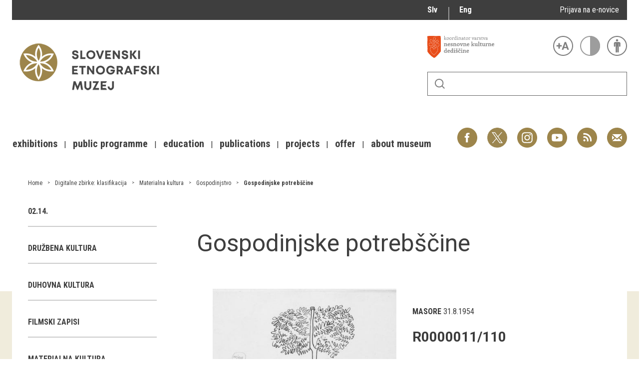

--- FILE ---
content_type: text/html; charset=utf-8
request_url: https://www.etno-muzej.si/en/digitalne-zbirke/kljucne-besede/gospodinjske-potrebscine
body_size: 11948
content:

<!DOCTYPE html>
<!--[if IEMobile 7]><html class="iem7"  lang="en" dir="ltr"><![endif]-->
<!--[if lte IE 6]><html class="lt-ie9 lt-ie8 lt-ie7"  lang="en" dir="ltr"><![endif]-->
<!--[if (IE 7)&(!IEMobile)]><html class="lt-ie9 lt-ie8"  lang="en" dir="ltr"><![endif]-->
<!--[if IE 8]><html class="lt-ie9"  lang="en" dir="ltr"><![endif]-->
<!--[if (gte IE 9)|(gt IEMobile 7)]><!--><html  lang="en" dir="ltr" prefix="fb: http://ogp.me/ns/fb# og: http://ogp.me/ns# article: http://ogp.me/ns/article# book: http://ogp.me/ns/book# profile: http://ogp.me/ns/profile# video: http://ogp.me/ns/video# product: http://ogp.me/ns/product#"><!--<![endif]-->

<head>
  <meta charset="utf-8" />
<link rel="alternate stylesheet" type="text/css" media="screen, projection, tty, tv" title="Black/White" href="/sites/all/modules/pagestyle/css/style_black_white.css" />
<link rel="alternate stylesheet" type="text/css" media="screen, projection, tty, tv" title="White/Black" href="/sites/all/modules/pagestyle/css/style_white_black.css" />
<link rel="alternate stylesheet" type="text/css" media="screen, projection, tty, tv" title="Yellow/Blue" href="/sites/all/modules/pagestyle/css/style_yellow_blue.css" />
<link rel="stylesheet" type="text/css" media="screen, projection, tty, tv" title="Standard" href="/sites/all/modules/pagestyle/css/style_standard.css" />
<link rel="alternate" type="application/rss+xml" title="RSS - Gospodinjske potrebščine" href="https://www.etno-muzej.si/en/taxonomy/term/5873/feed" />
<link rel="shortcut icon" href="//www.etno-muzej.si/sites/default/themes/sem/favicon.ico" type="image/vnd.microsoft.icon" />
<meta name="generator" content="Drupal 7 (http://drupal.org)" />
<link rel="canonical" href="https://www.etno-muzej.si/en/digitalne-zbirke/kljucne-besede/gospodinjske-potrebscine" />
<link rel="shortlink" href="https://www.etno-muzej.si/en/taxonomy/term/5873" />
<meta property="og:site_name" content="Slovenski etnografski muzej" />
<meta property="og:type" content="article" />
<meta property="og:url" content="https://www.etno-muzej.si/en/digitalne-zbirke/kljucne-besede/gospodinjske-potrebscine" />
<meta property="og:title" content="Gospodinjske potrebščine" />
<meta name="twitter:card" content="summary" />
<meta name="twitter:url" content="https://www.etno-muzej.si/en/digitalne-zbirke/kljucne-besede/gospodinjske-potrebscine" />
<meta name="twitter:title" content="Gospodinjske potrebščine" />
<meta name="dcterms.title" content="Gospodinjske potrebščine" />
<meta name="dcterms.type" content="Text" />
<meta name="dcterms.format" content="text/html" />
<meta name="dcterms.identifier" content="https://www.etno-muzej.si/en/digitalne-zbirke/kljucne-besede/gospodinjske-potrebscine" />
  <title>Gospodinjske potrebščine | Slovenski etnografski muzej</title>

      <meta name="MobileOptimized" content="width">
    <meta name="HandheldFriendly" content="true">
    <meta name="viewport" content="width=device-width">
    <meta http-equiv="cleartype" content="on">

  <style>
@import url("//www.etno-muzej.si/modules/system/system.base.css?t7isuu");
</style>
<style>
@import url("//www.etno-muzej.si/sites/all/modules/jquery_update/replace/ui/themes/base/minified/jquery.ui.core.min.css?t7isuu");
@import url("//www.etno-muzej.si/sites/all/modules/jquery_update/replace/ui/themes/base/minified/jquery.ui.theme.min.css?t7isuu");
</style>
<style>
@import url("//www.etno-muzej.si/modules/aggregator/aggregator.css?t7isuu");
@import url("//www.etno-muzej.si/modules/book/book.css?t7isuu");
@import url("//www.etno-muzej.si/sites/all/modules/date/date_api/date.css?t7isuu");
@import url("//www.etno-muzej.si/sites/all/modules/date/date_popup/themes/datepicker.1.7.css?t7isuu");
@import url("//www.etno-muzej.si/sites/all/modules/date/date_repeat_field/date_repeat_field.css?t7isuu");
@import url("//www.etno-muzej.si/modules/field/theme/field.css?t7isuu");
@import url("//www.etno-muzej.si/sites/all/modules/google_cse/google_cse.css?t7isuu");
@import url("//www.etno-muzej.si/modules/node/node.css?t7isuu");
@import url("//www.etno-muzej.si/modules/search/search.css?t7isuu");
@import url("//www.etno-muzej.si/modules/user/user.css?t7isuu");
@import url("//www.etno-muzej.si/sites/default/modules/youtube/css/youtube.css?t7isuu");
@import url("//www.etno-muzej.si/sites/all/modules/views/css/views.css?t7isuu");
@import url("//www.etno-muzej.si/sites/all/modules/back_to_top/css/back_to_top.css?t7isuu");
@import url("//www.etno-muzej.si/sites/all/modules/ckeditor/css/ckeditor.css?t7isuu");
</style>
<style>
@import url("//www.etno-muzej.si/sites/all/modules/ctools/css/ctools.css?t7isuu");
</style>
<style media="screen">body.pagestyle_black_white,body.pagestyle_black_white *{font-weight:normal !important;}body.pagestyle_white_black,body.pagestyle_white_black *{font-weight:bold !important;}body.pagestyle_yellow_blue,body.pagestyle_yellow_blue *{font-weight:bold !important;}body.pagestyle_standard,body.pagestyle_standard *{font-weight:normal !important;}
</style>
<style>
@import url("//www.etno-muzej.si/sites/all/modules/pagestyle/pagestyle.css?t7isuu");
@import url("//www.etno-muzej.si/sites/all/modules/panels/css/panels.css?t7isuu");
@import url("//www.etno-muzej.si/sites/all/modules/video/css/video.css?t7isuu");
@import url("//www.etno-muzej.si/modules/locale/locale.css?t7isuu");
@import url("//www.etno-muzej.si/modules/taxonomy/taxonomy.css?t7isuu");
@import url("//www.etno-muzej.si/sites/all/modules/addtoany/addtoany.css?t7isuu");
</style>
<style>
@import url("//www.etno-muzej.si/sites/default/themes/sem/madcss/normalize.css?t7isuu");
@import url("//www.etno-muzej.si/sites/default/themes/sem/madcss/semdev.css?t7isuu");
@import url("//www.etno-muzej.si/sites/default/themes/sem/madcss/items.css?t7isuu");
@import url("//www.etno-muzej.si/sites/default/themes/sem/madcss/single.css?t7isuu");
@import url("//www.etno-muzej.si/sites/default/themes/sem/imagelightbox/imagelightbox.css?t7isuu");
</style>
  <script src="//code.jquery.com/jquery-1.10.2.min.js"></script>
<script>window.jQuery || document.write("<script src='/sites/all/modules/jquery_update/replace/jquery/1.10/jquery.min.js'>\x3C/script>")</script>
<script src="//www.etno-muzej.si/files/js/js_Hfha9RCTNm8mqMDLXriIsKGMaghzs4ZaqJPLj2esi7s.js"></script>
<script src="//code.jquery.com/ui/1.10.2/jquery-ui.min.js"></script>
<script>window.jQuery.ui || document.write("<script src='/sites/all/modules/jquery_update/replace/ui/ui/minified/jquery-ui.min.js'>\x3C/script>")</script>
<script src="//www.etno-muzej.si/files/js/js_cvJLpVKa32x3nVAvbWBUgiDpJajE6Q635hnwDfsaCOU.js"></script>
<script src="//www.etno-muzej.si/files/js/js_t-tYD3T9QyixwoD7UTMSJBUCZFEinuZk2PpNabV3xl4.js"></script>
<script>  var pagestyleCookieExpires = 365;
  var pagestyleCookieDomain = "/";
  var pagestylePath = "sites/all/modules/pagestyle";
  var pagestyleCurrent = "standard";</script>
<script src="//www.etno-muzej.si/files/js/js_08bABf_5vSgJUeQHeLKiZNbOrCq6Nq4Bvd_1oj1pi64.js"></script>
<script>(function(i,s,o,g,r,a,m){i["GoogleAnalyticsObject"]=r;i[r]=i[r]||function(){(i[r].q=i[r].q||[]).push(arguments)},i[r].l=1*new Date();a=s.createElement(o),m=s.getElementsByTagName(o)[0];a.async=1;a.src=g;m.parentNode.insertBefore(a,m)})(window,document,"script","//www.google-analytics.com/analytics.js","ga");ga("create", "UA-3854381-1", {"cookieDomain":"auto"});ga("send", "pageview");</script>
<script src="//www.etno-muzej.si/files/js/js_zxKD-Vu-S_RqRpthpxUTWZ5bb8UVNvD-386eOErLwro.js"></script>
<script>window.a2a_config=window.a2a_config||{};window.da2a={done:false,html_done:false,script_ready:false,script_load:function(){var a=document.createElement('script'),s=document.getElementsByTagName('script')[0];a.type='text/javascript';a.async=true;a.src='https://static.addtoany.com/menu/page.js';s.parentNode.insertBefore(a,s);da2a.script_load=function(){};},script_onready:function(){da2a.script_ready=true;if(da2a.html_done)da2a.init();},init:function(){for(var i=0,el,target,targets=da2a.targets,length=targets.length;i<length;i++){el=document.getElementById('da2a_'+(i+1));target=targets[i];a2a_config.linkname=target.title;a2a_config.linkurl=target.url;if(el){a2a.init('page',{target:el});el.id='';}da2a.done=true;}da2a.targets=[];}};(function ($){Drupal.behaviors.addToAny = {attach: function (context, settings) {if (context !== document && window.da2a) {if(da2a.script_ready)a2a.init_all();da2a.script_load();}}}})(jQuery);a2a_config.callbacks=a2a_config.callbacks||[];a2a_config.callbacks.push({ready:da2a.script_onready});a2a_config.overlays=a2a_config.overlays||[];a2a_config.templates=a2a_config.templates||{};</script>
<script src="//www.etno-muzej.si/files/js/js_4_6AB7LFNTsrQx9P5arA-ofgASyJJbn5x2zm6wb4cXQ.js"></script>
<script>jQuery.extend(Drupal.settings, {"basePath":"\/","pathPrefix":"en\/","setHasJsCookie":0,"ajaxPageState":{"theme":"sem","theme_token":"Irr2IqD61CR95SXUtOGregUt3nhw25ksHvSO9av_xA4","js":{"0":1,"1":1,"\/\/code.jquery.com\/jquery-1.10.2.min.js":1,"2":1,"misc\/jquery-extend-3.4.0.js":1,"misc\/jquery-html-prefilter-3.5.0-backport.js":1,"misc\/jquery.once.js":1,"misc\/drupal.js":1,"\/\/code.jquery.com\/ui\/1.10.2\/jquery-ui.min.js":1,"3":1,"sites\/all\/modules\/beautytips\/js\/jquery.bt.min.js":1,"sites\/all\/modules\/beautytips\/js\/beautytips.min.js":1,"misc\/form.js":1,"sites\/all\/modules\/admin_menu\/admin_devel\/admin_devel.js":1,"sites\/all\/modules\/google_cse\/google_cse.js":1,"sites\/all\/modules\/back_to_top\/js\/back_to_top.js":1,"4":1,"sites\/all\/modules\/pagestyle\/jquery.pagestyle.js":1,"misc\/jquery.cookie.js":1,"sites\/all\/libraries\/jstorage\/jstorage.min.js":1,"sites\/all\/modules\/video\/js\/video.js":1,"sites\/all\/modules\/service_links\/js\/twitter_button.js":1,"sites\/all\/modules\/service_links\/js\/facebook_like.js":1,"sites\/all\/modules\/service_links\/js\/google_plus_one.js":1,"sites\/all\/modules\/google_analytics\/googleanalytics.js":1,"5":1,"sites\/all\/modules\/piwik\/piwik.js":1,"misc\/collapse.js":1,"6":1,"sites\/default\/themes\/sem\/js\/jquery.min.js":1,"sites\/default\/themes\/sem\/imagelightbox\/imagelightbox.js":1,"sites\/default\/themes\/sem\/js\/script.js":1},"css":{"modules\/system\/system.base.css":1,"modules\/system\/system.menus.css":1,"modules\/system\/system.messages.css":1,"modules\/system\/system.theme.css":1,"misc\/ui\/jquery.ui.core.css":1,"misc\/ui\/jquery.ui.theme.css":1,"modules\/aggregator\/aggregator.css":1,"modules\/book\/book.css":1,"sites\/all\/modules\/date\/date_api\/date.css":1,"sites\/all\/modules\/date\/date_popup\/themes\/datepicker.1.7.css":1,"sites\/all\/modules\/date\/date_repeat_field\/date_repeat_field.css":1,"modules\/field\/theme\/field.css":1,"sites\/all\/modules\/google_cse\/google_cse.css":1,"modules\/node\/node.css":1,"modules\/search\/search.css":1,"modules\/user\/user.css":1,"sites\/default\/modules\/youtube\/css\/youtube.css":1,"sites\/all\/modules\/views\/css\/views.css":1,"sites\/all\/modules\/back_to_top\/css\/back_to_top.css":1,"sites\/all\/modules\/ckeditor\/css\/ckeditor.css":1,"sites\/all\/modules\/ctools\/css\/ctools.css":1,"0":1,"sites\/all\/modules\/pagestyle\/pagestyle.css":1,"sites\/all\/modules\/panels\/css\/panels.css":1,"sites\/all\/modules\/video\/css\/video.css":1,"modules\/locale\/locale.css":1,"modules\/taxonomy\/taxonomy.css":1,"sites\/all\/modules\/addtoany\/addtoany.css":1,"sites\/default\/themes\/sem\/system.menus.css":1,"sites\/default\/themes\/sem\/system.messages.css":1,"sites\/default\/themes\/sem\/system.theme.css":1,"sites\/default\/themes\/sem\/madcss\/normalize.css":1,"sites\/default\/themes\/sem\/madcss\/semdev.css":1,"sites\/default\/themes\/sem\/madcss\/items.css":1,"sites\/default\/themes\/sem\/madcss\/single.css":1,"sites\/default\/themes\/sem\/imagelightbox\/imagelightbox.css":1}},"beautytipStyles":{"default":{"fill":"rgba(0, 0, 0, .8)","padding":20,"strokeStyle":"#CC0","strokeWidth":3,"spikeLength":40,"spikeGirth":40,"cornerRadius":40,"cssStyles":{"color":"#FFF","fontWeight":"bold"}},"plain":[],"netflix":{"positions":["right","left"],"fill":"#FFF","padding":5,"shadow":true,"shadowBlur":12,"strokeStyle":"#B9090B","spikeLength":50,"spikeGirth":60,"cornerRadius":10,"centerPointY":0.1,"overlap":-8,"cssStyles":{"fontSize":"12px","fontFamily":"arial,helvetica,sans-serif"}},"facebook":{"fill":"#F7F7F7","padding":8,"strokeStyle":"#B7B7B7","cornerRadius":0,"cssStyles":{"fontFamily":"\u0022lucida grande\u0022,tahoma,verdana,arial,sans-serif","fontSize":"11px"}},"transparent":{"fill":"rgba(0, 0, 0, .8)","padding":20,"strokeStyle":"#CC0","strokeWidth":3,"spikeLength":40,"spikeGirth":40,"cornerRadius":40,"cssStyles":{"color":"#FFF","fontWeight":"bold"}},"big-green":{"fill":"#00FF4E","padding":20,"strokeWidth":0,"spikeLength":40,"spikeGirth":40,"cornerRadius":15,"cssStyles":{"fontFamily":"\u0022lucida grande\u0022,tahoma,verdana,arial,sans-serif","fontSize":"14px"}},"google-maps":{"positions":["top","bottom"],"fill":"#FFF","padding":15,"strokeStyle":"#ABABAB","strokeWidth":1,"spikeLength":65,"spikeGirth":40,"cornerRadius":25,"centerPointX":0.9,"cssStyles":[]},"hulu":{"fill":"#F4F4F4","strokeStyle":"#666666","spikeLength":20,"spikeGirth":10,"width":350,"overlap":0,"centerPointY":1,"cornerRadius":0,"cssStyles":{"fontFamily":"\u0022Lucida Grande\u0022,Helvetica,Arial,Verdana,sans-serif","fontSize":"12px","padding":"10px 14px"},"shadow":true,"shadowColor":"rgba(0,0,0,.5)","shadowBlur":8,"shadowOffsetX":4,"shadowOffsetY":4}},"beautytips":{"beautytips_manager_custom_1":{"cssSelect":"beauty_tips","style":"transparent","trigger":"hover","shrinkToFit":true,"ajaxDisableLink":false,"animate":{"on":"fadeIn","off":"fadeOut"},"contentSelector":"","list":["trigger","shrinkToFit","contentSelector"]}},"googleCSE":{"cx":"005112835762733299262:llm3ii1v0te","language":"","resultsWidth":600,"domain":"www.google.com"},"ws_fl":{"width":100,"height":21},"ws_gpo":{"size":"","annotation":"","lang":"","callback":"","width":300},"back_to_top":{"back_to_top_button_trigger":"100","back_to_top_button_text":"Back to top","#attached":{"library":[["system","ui"]]}},"googleanalytics":{"trackOutbound":1,"trackMailto":1,"trackDownload":1,"trackDownloadExtensions":"7z|aac|arc|arj|asf|asx|avi|bin|csv|doc(x|m)?|dot(x|m)?|exe|flv|gif|gz|gzip|hqx|jar|jpe?g|js|mp(2|3|4|e?g)|mov(ie)?|msi|msp|pdf|phps|png|ppt(x|m)?|pot(x|m)?|pps(x|m)?|ppam|sld(x|m)?|thmx|qtm?|ra(m|r)?|sea|sit|tar|tgz|torrent|txt|wav|wma|wmv|wpd|xls(x|m|b)?|xlt(x|m)|xlam|xml|z|zip","trackColorbox":1},"piwik":{"trackMailto":1,"trackColorbox":1}});</script>
      <!--[if lt IE 9]>
    <script src="/sites/all/themes/zen/js/html5-respond.js"></script>
    <![endif]-->
  </head>
<body class="html not-front not-logged-in no-sidebars page-taxonomy page-taxonomy-term page-taxonomy-term- page-taxonomy-term-5873 i18n-en section-digitalne-zbirke" >
      <p id="skip-link">
      <a href="#main-menu" class="element-invisible element-focusable">Jump to navigation</a>
    </p>
      <div id="page">
  <a class="screen-hide" href="#content">Skoči na vsebino</a>
  <nav id="nav" role="navigation" tabindex="-1" class="dropdown-menu-toggle">
    <a href="#main-menu">
      <span class="menu-icon">≡</span>
    </a>
  </nav>
  <header class="header" id="header" role="banner">
    <div class="container" id="header-main">
      <div id="topbar">
            <div class="region region-navigation">
    <div id="block-locale-language" class="block block-locale lang_select first odd" role="complementary">

      
  <ul class="language-switcher-locale-url"><li class="sl first"><a href="/sl/digitalne-zbirke/kljucne-besede/gospodinjske-potrebscine" class="language-link" xml:lang="sl" title="Gospodinjske potrebščine">Slv</a></li>
<li class="en last active"><a href="/en/digitalne-zbirke/kljucne-besede/gospodinjske-potrebscine" class="language-link active" xml:lang="en" title="Gospodinjske potrebščine">Eng</a></li>
</ul>
</div>
<div id="block-block-23" class="block block-block enovice last even">

      
  <p><a href="https://www.etno-muzej.si/sl/prijava-na-e-obvescanje-sem">Prijava na e-novice</a></p>

</div>
  </div>
        </div>
      <div id="toolbar">
          <div class="top">
            <a
              id="link-nesnovna"
              href="http://www.nesnovnadediscina.si"
              title="Koordinator varstva nesnovne kulturne dediščine"
              target="_blank"
            ></a>

            <ul id="accessibility">
            <li>
              <button type="button" id="text-large" title="Večje črke" onclick="accessibilityLarge(true);">
                <span class="screen-hide">Večje črke</span>
              </button>
              <button type="button" id="text-small" title="Manjše črke" onclick="accessibilityLarge(false);">
                <span class="screen-hide">Manjše črke</span>
              </button>
            </li>
            <li>
              <button type="button" id="contrast-on" title="Večji kontrast" onclick="accessibilityContrast(true);">
                <span class="screen-hide">Večji kontrast</span>
              </button>
              <button type="button" id="contrast-off" title="Normalen kontrast"  onclick="accessibilityContrast(false);">
                <span class="screen-hide">Normalen kontrast</span>
              </button>
            </li>
            <li>
              <a id="accessibility-link" title="Dostopne vsebine" href="dostopnost-0">
                <span class="screen-hide">Dostopne vsebine</span>
              </a>
            </li>
          </ul>
        </div>
        <form class="search-form" id="search" action="/sl/search/google/"
          method="post" accept-charset="UTF-8" onsubmit="this.action+=this.query.value">
          <label for="search-input" class="screen-hide">Iskanje</label>
          <input name="query" id="search-input" title="Vnesite izraze, ki jih želite poiskati." type="text">
          <button type="submit">Išči</button>
        </form>
      </div>

      <div id="logo">
    		<a href="/en" title="Home" rel="home" class="header__logo">
    		  <img alt="Logo SEM" id="logo-image" src="/sites/etno-muzej.si/themes/sem/logo.png"><br>
		    </a>
	    </div>
      <ul id="social">
      <li data-social="facebook"><a href="https://www.facebook.com/SEMuzej" target="_blank">Facebook</a></li>
      <li data-social="twitter"><a href="http://twitter.com/SEM_MUZEJ" target="_blank">Twitter</a></li>
        <li data-social="instagram"><a href="https://www.instagram.com/slovenski_etnografski_muzej/" target="_blank">Instagram</a></li>
        <li data-social="youtube"><a href= "http://www.youtube.com/user/etnomuzej" target="_blank">YouTube</a></li>
        <li data-social="rss"><a href="/sl/novice/feed/all" target="_blank">RSS</a></li>
        <li data-social="email"><a href="mailto:info@etno-muzej.si" target="_blank">E-pošta</a></li>
      </ul>
		  <nav id="nav" role="navigation" tabindex="-1">
		    <ul id="dropdown-menu">
          				<li>
					 <a href="/en/exhibitions" data-toggle="dropdown" role="button" aria-expanded="false" title="">Exhibitions</a>					
					<ul role="menu">
				
						<li><a href="/en/razstave/razstave-v-sem" title="">Exhibitions in SEM</a></li>
					
						<li><a href="/en/exhibition-archive" title="">Past exhibitions</a></li>
					
						<li><a href="/en/razstave/virtualni-sprehodi" title="">Virtual tours</a></li>
					
					</ul>
				
				</li>
							<li>
					 <a href="/en/public-programme" data-toggle="dropdown" role="button" aria-expanded="false" title="">Public programme</a>					
					<ul role="menu">
				
						<li><a href="/en/guided-tours" title="">Guided tours</a></li>
					
						<li><a href="/en/workshops" title="">Workshops</a></li>
					
						<li><a href="/en/group-visits" title="">Group visits</a></li>
					
					</ul>
				
				</li>
							<li>
					 <a href="/en/education" data-toggle="dropdown" role="button" aria-expanded="false" title="Education materials">Education</a>					
				</li>
							<li>
					 <a href="/en/publications-0" data-toggle="dropdown" role="button" aria-expanded="false" title="">Publications</a>					
					<ul role="menu">
				
						<li><a href="/en/etnolog" title="">Etnolog</a></li>
					
						<li><a href="/en/books" title="">Books</a></li>
					
						<li><a href="/en/dvd-s" title="">DVD-s</a></li>
					
					</ul>
				
				</li>
							<li>
					 <a href="/en/tip/projects" data-toggle="dropdown" role="button" aria-expanded="false" title="">Projects</a>					
				</li>
							<li>
					 <a href="/en/offer" data-toggle="dropdown" role="button" aria-expanded="false" title="">Offer</a>					
					<ul role="menu">
				
						<li><a href="/en/documentation" title="">Documentation</a></li>
					
						<li><a href="/en/library" title="">Library</a></li>
					
						<li><a href="/en/sem-shop" title="">Museum Shop</a></li>
					
						<li><a href="/en/lokacije/pottery-studio" title="">Pottery atelier</a></li>
					
						<li><a href="/en/weaving-atelier" title="">Weaving atelier</a></li>
					
						<li><a href="/en/museum-coffee-shop" title="">Museum Coffee Shop</a></li>
					
						<li><a href="/en/renting" title="">Renting</a></li>
					
					</ul>
				
				</li>
							<li>
					 <a href="/en/about-museum" data-toggle="dropdown" role="button" aria-expanded="false" title="">About museum</a>					
					<ul role="menu">
				
						<li><a href="/en/novice" title="">News</a></li>
					
						<li><a href="/en/about-museum" title="">About museum</a></li>
					
						<li><a href="/en/info" title="">Opening hours</a></li>
					
						<li><a href="/en/finding-your-way-around-the-museum" title="">Finding your way around</a></li>
					
						<li><a href="/en/collections" title="">Collections</a></li>
					
						<li><a href="/en/organigram/slovene-ethnographic-museum" title="">Staff and Structure</a></li>
					
						<li><a href="/en/accessibility" title="">Accessibility</a></li>
					
					</ul>
				
				</li>
			        </ul>
		  </nav>
		</div>
  </header>

	<main id="main" class="indexcontent">
    <div id="content" class="column container" role="main">
                                          <a href="/en/taxonomy/term/5873/feed" class="feed-icon" title="Subscribe to RSS - Gospodinjske potrebščine"><img src="//www.etno-muzej.si/misc/feed.png" width="16" height="16" alt="Subscribe to RSS - Gospodinjske potrebščine" /></a>      <a id="main-content"></a>
                    <h1 class="screen-hide page__title title" id="page-title">Slovenski etnografski muzej</h1>
            


<div class="term-listing-heading"><div  class="layout-sem-single-view taxonomy-term vocabulary-online-collections-category view-mode-full ">
  <!-- Needed to activate contextual links -->
              <div class="ds-crumbs">
      <div class="field field-name-taxonomy-crumbs field-type-ds field-label-hidden">
    <span class="value"><nav class="breadcrumb" role="navigation"><ol class="crumbs"><li><a href="/">Home</a></li><li><a href="/en/digitalne-zbirke-klasifikacija">Digitalne zbirke: klasifikacija</a></li><li><a href="/en/digitalne-zbirke/kljucne-besede/materialna-kultura">Materialna kultura</a></li><li><a href="/en/digitalne-zbirke/kljucne-besede/gospodinjstvo">Gospodinjstvo</a></li><li><a href="/en/digitalne-zbirke/kljucne-besede/gospodinjske-potrebscine" class="active">Gospodinjske potrebščine</a></li></ol></nav></span></div>
    </div>

    <div class="ds-split">
      <div class="ds-infobox">
                  <div class="infobox-sub ">
            <div class="field field-name-taxonomy-contextual-tree-terms field-type-ds field-label-hidden">
    <span class="value"><ul class="item-tree custom-taxonomy-tree "><li class="item custom-taxonomy-tree-item "><a href="/en/digitalne-zbirke/kljucne-besede/0214">02.14.</a></li><li class="item custom-taxonomy-tree-item "><a href="/en/digitalne-zbirke/kljucne-besede/druzbena-kultura">Družbena kultura</a></li><li class="item custom-taxonomy-tree-item "><a href="/en/digitalne-zbirke/kljucne-besede/duhovna-kultura">Duhovna kultura</a></li><li class="item custom-taxonomy-tree-item "><a href="/en/digitalne-zbirke/kljucne-besede/filmski-zapisi">Filmski zapisi</a></li><li class="item custom-taxonomy-tree-item "><a href="/en/digitalne-zbirke/kljucne-besede/materialna-kultura">Materialna kultura</a></li><ul class="item-tree custom-taxonomy-tree "><li class="item custom-taxonomy-tree-item "><a href="/en/digitalne-zbirke/kljucne-besede/cebelarstvo">Čebelarstvo</a></li><li class="item custom-taxonomy-tree-item "><a href="/en/digitalne-zbirke/kljucne-besede/gospodarske-razmere">Gospodarske razmere</a></li><li class="item custom-taxonomy-tree-item "><a href="/en/digitalne-zbirke/kljucne-besede/gospodinjstvo">Gospodinjstvo</a></li><ul class="item-tree custom-taxonomy-tree "><li class="item custom-taxonomy-tree-item "><a href="/en/digitalne-zbirke/kljucne-besede/gospodinjske-potrebscine" class="active">Gospodinjske potrebščine</a></li><li class="item custom-taxonomy-tree-item "><a href="/en/digitalne-zbirke/kljucne-besede/oskrba-s-hrano-in-kurjavo">Oskrba s hrano in kurjavo</a></li><li class="item custom-taxonomy-tree-item "><a href="/en/digitalne-zbirke/kljucne-besede/proracun-prihodki">Proračun, prihodki</a></li><li class="item custom-taxonomy-tree-item "><a href="/en/digitalne-zbirke/kljucne-besede/skrb-za-cistoco-oblacil">Skrb za čistočo oblačil</a></li><li class="item custom-taxonomy-tree-item "><a href="/en/digitalne-zbirke/kljucne-besede/skrb-za-cistoco-prostorov">Skrb za čistočo prostorov</a></li><li class="item custom-taxonomy-tree-item "><a href="/en/digitalne-zbirke/kljucne-besede/skrb-za-osebno-cistoco">Skrb za osebno čistočo</a></li></ul><li class="item custom-taxonomy-tree-item "><a href="/en/digitalne-zbirke/kljucne-besede/gozdno-gospodarstvo">Gozdno gospodarstvo</a></li><li class="item custom-taxonomy-tree-item "><a href="/en/digitalne-zbirke/kljucne-besede/industrija">Industrija</a></li><li class="item custom-taxonomy-tree-item "><a href="/en/digitalne-zbirke/kljucne-besede/lov-ribolov">Lov, ribolov</a></li><li class="item custom-taxonomy-tree-item "><a href="/en/digitalne-zbirke/kljucne-besede/nabiralnistvo">Nabiralništvo</a></li><li class="item custom-taxonomy-tree-item "><a href="/en/digitalne-zbirke/kljucne-besede/notranja-oprema-stanovanjskih-stavb-bivalna-kultura">Notranja oprema stanovanjskih stavb, bivalna kultura</a></li><li class="item custom-taxonomy-tree-item "><a href="/en/digitalne-zbirke/kljucne-besede/oblacilna-kultura">Oblačilna kultura</a></li><li class="item custom-taxonomy-tree-item "><a href="/en/digitalne-zbirke/kljucne-besede/obrt">Obrt</a></li><li class="item custom-taxonomy-tree-item "><a href="/en/digitalne-zbirke/kljucne-besede/pokrajina">Pokrajina</a></li><li class="item custom-taxonomy-tree-item "><a href="/en/digitalne-zbirke/kljucne-besede/poljedelstvo">Poljedelstvo</a></li><li class="item custom-taxonomy-tree-item "><a href="/en/digitalne-zbirke/kljucne-besede/prehrana">Prehrana</a></li><li class="item custom-taxonomy-tree-item "><a href="/en/digitalne-zbirke/kljucne-besede/promet">Promet</a></li><li class="item custom-taxonomy-tree-item "><a href="/en/digitalne-zbirke/kljucne-besede/sadjarstvo-vinogradnistvo-hmeljarstvo-oljkarstvo">Sadjarstvo, vinogradništvo, hmeljarstvo, oljkarstvo</a></li><li class="item custom-taxonomy-tree-item "><a href="/en/digitalne-zbirke/kljucne-besede/stavbarstvo">Stavbarstvo</a></li><li class="item custom-taxonomy-tree-item "><a href="/en/digitalne-zbirke/kljucne-besede/trgovina">Trgovina</a></li><li class="item custom-taxonomy-tree-item "><a href="/en/digitalne-zbirke/kljucne-besede/turizem">Turizem</a></li><li class="item custom-taxonomy-tree-item "><a href="/en/digitalne-zbirke/kljucne-besede/vrtnarstvo-vrtickarstvo">Vrtnarstvo, vrtičkarstvo</a></li><li class="item custom-taxonomy-tree-item "><a href="/en/digitalne-zbirke/kljucne-besede/zemljiska-razdelitev-naselje-urbanizem">Zemljiška razdelitev, naselje, urbanizem</a></li><li class="item custom-taxonomy-tree-item "><a href="/en/digitalne-zbirke/kljucne-besede/zivinoreja">Živinoreja</a></li></ul><li class="item custom-taxonomy-tree-item "><a href="/en/digitalne-zbirke/kljucne-besede/muzej">Muzej</a></li><li class="item custom-taxonomy-tree-item "><a href="/en/digitalne-zbirke/kljucne-besede/neevropska-kultura">Neevropska kultura</a></li><li class="item custom-taxonomy-tree-item "><a href="/en/digitalne-zbirke/kljucne-besede/sitarstvo">Sitarstvo</a></li><li class="item custom-taxonomy-tree-item "><a href="/en/digitalne-zbirke/kljucne-besede/video-pripoved">Video pripoved</a></li></ul></span></div>
          </div>
                              </div>

      <article class="ds-main single-main">
        <div class="ds-heading">
          <div class="field field-name-title field-type-ds field-label-hidden">
    <span class="value"><h2>Gospodinjske potrebščine</h2></span></div>
        </div>

        <div class="ds-subheading">
                  </div>

              </article>
      <div class="ds-extras clearfix">
        <div class="field field-name-taxonomy-list-nodes field-type-ds field-label-hidden">
    <span class="value"><div class="item-list custom-taxonomy-list small list"><div  class="item node node-oc view-mode-item  item-width-1">
                            <!--    
          <a class="node-link" href="/en/digitalne-zbirke/cerkljansko/r0000011110"></a>
    -->    
    <div class="back-image node-image"><div class="field field-name-field-oc-image field-type-image field-label-hidden">
    <span class="value"><a href="//www.etno-muzej.si/files/oc/teren_11/p11-110.jpg"><img src="//www.etno-muzej.si/files/styles/narrow_list__520x324_/public/oc/teren_11/p11-110.jpg?itok=UmBUcxjT" width="520" height="324" alt="" /></a></span></div>
</div>

    <div class="node-content">
              <div class="node-top">
          <div class="field field-name-field-oc-location field-type-taxonomy-term-reference field-label-hidden">
    <span class="value"><a href="/en/digitalne-zbirke/lokacije/masore">Masore</a></span></div>
<div class="field field-name-field-oc-date-taken field-type-text field-label-hidden">
    <span class="value">31.8.1954</span></div>
        </div>
      
      <div class="node-heading">
        <div class="field field-name-title field-type-ds field-label-hidden">
    <span class="value"><h2><a href="/en/digitalne-zbirke/cerkljansko/r0000011110">R0000011/110</a></h2></span></div>
      </div>

      <div class="node-subheading">
              </div>

      <div class="node-main">
        <div class="field field-name-body field-type-text-with-summary field-label-hidden">
    <span class="value">Vilce za hosto "pəhat" v peč. Lastnik pri Pavšiču, Masore 15...</span></div>
      </div>
            <div class="node-bottom">
        <div class="field field-name-field-oc-category field-type-taxonomy-term-reference field-label-hidden">
    <span class="value"><a href="/en/digitalne-zbirke/kljucne-besede/gospodinjske-potrebscine" class="active">Gospodinjske potrebščine</a></span></div>
      </div>
          </div>
  <!-- Needed to activate contextual links -->


</div>

<!-- Needed to activate display suite support on forms -->
<div  class="item node node-oc view-mode-item  item-width-1">
                            <!--    
          <a class="node-link" href="/en/digitalne-zbirke/crni-vrh-vojsko/f0000016302"></a>
    -->    
    <div class="back-image node-image"><div class="field field-name-field-oc-image field-type-image field-label-hidden">
    <span class="value"><a href="//www.etno-muzej.si/files/oc/teren_16/16_302.jpg"><img src="//www.etno-muzej.si/files/styles/narrow_list__520x324_/public/oc/teren_16/16_302.jpg?itok=BMKMmcqg" width="520" height="324" alt="" /></a></span></div>
</div>

    <div class="node-content">
              <div class="node-top">
          <div class="field field-name-field-oc-location field-type-taxonomy-term-reference field-label-hidden">
    <span class="value"><a href="/en/digitalne-zbirke/lokacije/strmec">Strmec</a></span></div>
<div class="field field-name-field-oc-date-taken field-type-text field-label-hidden">
    <span class="value">1.8.1959</span></div>
        </div>
      
      <div class="node-heading">
        <div class="field field-name-title field-type-ds field-label-hidden">
    <span class="value"><h2><a href="/en/digitalne-zbirke/crni-vrh-vojsko/f0000016302">F0000016/302</a></h2></span></div>
      </div>

      <div class="node-subheading">
              </div>

      <div class="node-main">
        <div class="field field-name-body field-type-text-with-summary field-label-hidden">
    <span class="value">Grebla, burkle, lopar, metla, pri Skalarju, Strmec 9 (Ivan Furlan). Teren 16- Črni Vrh- Vojsko pri...</span></div>
      </div>
            <div class="node-bottom">
        <div class="field field-name-field-oc-category field-type-taxonomy-term-reference field-label-hidden">
    <span class="value"><a href="/en/digitalne-zbirke/kljucne-besede/gospodinjske-potrebscine" class="active">Gospodinjske potrebščine</a></span></div>
      </div>
          </div>
  <!-- Needed to activate contextual links -->


</div>

<!-- Needed to activate display suite support on forms -->
<div  class="item node node-oc view-mode-item  item-width-1">
                            <!--    
          <a class="node-link" href="/en/digitalne-zbirke/loska-dolina/r0000019132"></a>
    -->    
    <div class="back-image node-image"><div class="field field-name-field-oc-image field-type-image field-label-hidden">
    <span class="value"><a href="//www.etno-muzej.si/files/oc/teren_19/P19-132.jpg"><img src="//www.etno-muzej.si/files/styles/narrow_list__520x324_/public/oc/teren_19/P19-132.jpg?itok=aK4Fa0Dn" width="520" height="324" alt="" /></a></span></div>
</div>

    <div class="node-content">
              <div class="node-top">
          <div class="field field-name-field-oc-location field-type-taxonomy-term-reference field-label-hidden">
    <span class="value"><a href="/en/digitalne-zbirke/lokacije/vrhnika-pri-lozu">Vrhnika pri Ložu</a></span></div>
<div class="field field-name-field-oc-date-taken field-type-text field-label-hidden">
    <span class="value">15.8.1962</span></div>
        </div>
      
      <div class="node-heading">
        <div class="field field-name-title field-type-ds field-label-hidden">
    <span class="value"><h2><a href="/en/digitalne-zbirke/loska-dolina/r0000019132">R0000019/132</a></h2></span></div>
      </div>

      <div class="node-subheading">
              </div>

      <div class="node-main">
        <div class="field field-name-body field-type-text-with-summary field-label-hidden">
    <span class="value">Jože Almajer, Vrhnika 25.</span></div>
      </div>
            <div class="node-bottom">
        <div class="field field-name-field-oc-category field-type-taxonomy-term-reference field-label-hidden">
    <span class="value"><a href="/en/digitalne-zbirke/kljucne-besede/gospodinjske-potrebscine" class="active">Gospodinjske potrebščine</a></span></div>
      </div>
          </div>
  <!-- Needed to activate contextual links -->


</div>

<!-- Needed to activate display suite support on forms -->
<div  class="item node node-oc view-mode-item  item-width-1">
                            <!--    
          <a class="node-link" href="/en/digitalne-zbirke/vitanje/f0000020798"></a>
    -->    
    <div class="back-image node-image"><div class="field field-name-field-oc-image field-type-image field-label-hidden">
    <span class="value"><a href="//www.etno-muzej.si/files/oc/teren_20/20_798.jpg"><img src="//www.etno-muzej.si/files/styles/narrow_list__520x324_/public/oc/teren_20/20_798.jpg?itok=5wlmhAKW" width="520" height="324" alt="" /></a></span></div>
</div>

    <div class="node-content">
              <div class="node-top">
          <div class="field field-name-field-oc-location field-type-taxonomy-term-reference field-label-hidden">
    <span class="value"><a href="/en/digitalne-zbirke/lokacije/skomarje">Skomarje</a></span></div>
<div class="field field-name-field-oc-date-taken field-type-text field-label-hidden">
    <span class="value">1.7.1963</span></div>
        </div>
      
      <div class="node-heading">
        <div class="field field-name-title field-type-ds field-label-hidden">
    <span class="value"><h2><a href="/en/digitalne-zbirke/vitanje/f0000020798">F0000020/798</a></h2></span></div>
      </div>

      <div class="node-subheading">
              </div>

      <div class="node-main">
        <div class="field field-name-body field-type-text-with-summary field-label-hidden">
    <span class="value">Lopar za kruh in metla za pometanje peči, Gor. Videčnik, Ravnjak Janez, Skomarje 20. Teren 20 -...</span></div>
      </div>
            <div class="node-bottom">
        <div class="field field-name-field-oc-category field-type-taxonomy-term-reference field-label-hidden">
    <span class="value"><a href="/en/digitalne-zbirke/kljucne-besede/gospodinjske-potrebscine" class="active">Gospodinjske potrebščine</a></span></div>
      </div>
          </div>
  <!-- Needed to activate contextual links -->


</div>

<!-- Needed to activate display suite support on forms -->
<div  class="item node node-oc view-mode-item  item-width-1">
                            <!--    
          <a class="node-link" href="/en/digitalne-zbirke/vitanje/f0000020332"></a>
    -->    
    <div class="back-image node-image"><div class="field field-name-field-oc-image field-type-image field-label-hidden">
    <span class="value"><a href="//www.etno-muzej.si/files/oc/teren_20/20_332.jpg"><img src="//www.etno-muzej.si/files/styles/narrow_list__520x324_/public/oc/teren_20/20_332.jpg?itok=9dUjvAZG" width="520" height="324" alt="" /></a></span></div>
</div>

    <div class="node-content">
              <div class="node-top">
          <div class="field field-name-field-oc-location field-type-taxonomy-term-reference field-label-hidden">
    <span class="value"><a href="/en/digitalne-zbirke/lokacije/skomarje">Skomarje</a></span></div>
<div class="field field-name-field-oc-date-taken field-type-text field-label-hidden">
    <span class="value">1.7.1963</span></div>
        </div>
      
      <div class="node-heading">
        <div class="field field-name-title field-type-ds field-label-hidden">
    <span class="value"><h2><a href="/en/digitalne-zbirke/vitanje/f0000020332">F0000020/332</a></h2></span></div>
      </div>

      <div class="node-subheading">
              </div>

      <div class="node-main">
        <div class="field field-name-body field-type-text-with-summary field-label-hidden">
    <span class="value">Vidmar Marija, Skomarje 7, metla, "smetišjenk" (smetišnica) in "žesl" (stol)...</span></div>
      </div>
            <div class="node-bottom">
        <div class="field field-name-field-oc-category field-type-taxonomy-term-reference field-label-hidden">
    <span class="value"><a href="/en/digitalne-zbirke/kljucne-besede/gospodinjske-potrebscine" class="active">Gospodinjske potrebščine</a></span></div>
      </div>
          </div>
  <!-- Needed to activate contextual links -->


</div>

<!-- Needed to activate display suite support on forms -->
<div  class="item node node-oc view-mode-item  item-width-1">
                            <!--    
          <a class="node-link" href="/en/digitalne-zbirke/mackolje/f0000023014"></a>
    -->    
    <div class="back-image node-image"><div class="field field-name-field-oc-image field-type-image field-label-hidden">
    <span class="value"><a href="//www.etno-muzej.si/files/oc/teren_23/23_014.jpg"><img src="//www.etno-muzej.si/files/styles/narrow_list__520x324_/public/oc/teren_23/23_014.jpg?itok=dBWWh6La" width="520" height="324" alt="" /></a></span></div>
</div>

    <div class="node-content">
              <div class="node-top">
          <div class="field field-name-field-oc-location field-type-taxonomy-term-reference field-label-hidden">
    <span class="value"><a href="/en/digitalne-zbirke/lokacije/mackoljecaresana">Mačkolje/Caresana</a></span></div>
<div class="field field-name-field-oc-date-taken field-type-text field-label-hidden">
    <span class="value">1.1.1967</span></div>
        </div>
      
      <div class="node-heading">
        <div class="field field-name-title field-type-ds field-label-hidden">
    <span class="value"><h2><a href="/en/digitalne-zbirke/mackolje/f0000023014">F0000023/014</a></h2></span></div>
      </div>

      <div class="node-subheading">
              </div>

      <div class="node-main">
        <div class="field field-name-body field-type-text-with-summary field-label-hidden">
    <span class="value">Lopata (za v peč), omelo (za peč) in "metličca" za pometaje pod omarami, Urša Zobin,...</span></div>
      </div>
            <div class="node-bottom">
        <div class="field field-name-field-oc-category field-type-taxonomy-term-reference field-label-hidden">
    <span class="value"><a href="/en/digitalne-zbirke/kljucne-besede/gospodinjske-potrebscine" class="active">Gospodinjske potrebščine</a></span></div>
      </div>
          </div>
  <!-- Needed to activate contextual links -->


</div>

<!-- Needed to activate display suite support on forms -->
<div  class="item node node-oc view-mode-item  item-width-1">
                            <!--    
          <a class="node-link" href="/en/digitalne-zbirke/sentrupert/r000001846"></a>
    -->    
    <div class="back-image node-image"><div class="field field-name-field-oc-image field-type-image field-label-hidden">
    <span class="value"><a href="//www.etno-muzej.si/files/oc/teren_18/P18-46.jpg"><img src="//www.etno-muzej.si/files/styles/narrow_list__520x324_/public/oc/teren_18/P18-46.jpg?itok=txQannB2" width="520" height="324" alt="" /></a></span></div>
</div>

    <div class="node-content">
              <div class="node-top">
          <div class="field field-name-field-oc-location field-type-taxonomy-term-reference field-label-hidden">
    <span class="value"><a href="/en/digitalne-zbirke/lokacije/draga-pri-sentrupertu">Draga pri Šentrupertu</a></span></div>
<div class="field field-name-field-oc-date-taken field-type-text field-label-hidden">
    <span class="value">30.8.1961</span></div>
        </div>
      
      <div class="node-heading">
        <div class="field field-name-title field-type-ds field-label-hidden">
    <span class="value"><h2><a href="/en/digitalne-zbirke/sentrupert/r000001846">R0000018/46</a></h2></span></div>
      </div>

      <div class="node-subheading">
              </div>

      <div class="node-main">
        <div class="field field-name-body field-type-text-with-summary field-label-hidden">
    <span class="value">"Smetiunca" (smetišnica). Lastnik Jože Urana - pri Urbičevih, Draga pri Šentrupertu 6...</span></div>
      </div>
            <div class="node-bottom">
        <div class="field field-name-field-oc-category field-type-taxonomy-term-reference field-label-hidden">
    <span class="value"><a href="/en/digitalne-zbirke/kljucne-besede/gospodinjske-potrebscine" class="active">Gospodinjske potrebščine</a></span></div>
      </div>
          </div>
  <!-- Needed to activate contextual links -->


</div>

<!-- Needed to activate display suite support on forms -->
<div  class="item node node-oc view-mode-item  item-width-1">
                            <!--    
          <a class="node-link" href="/en/digitalne-zbirke/zuzemberk/r000001428"></a>
    -->    
    <div class="back-image node-image"><div class="field field-name-field-oc-image field-type-image field-label-hidden">
    <span class="value"><a href="//www.etno-muzej.si/files/oc/teren_14/P14-28.jpg"><img src="//www.etno-muzej.si/files/styles/narrow_list__520x324_/public/oc/teren_14/P14-28.jpg?itok=PXPx6eXf" width="520" height="324" alt="" /></a></span></div>
</div>

    <div class="node-content">
              <div class="node-top">
          <div class="field field-name-field-oc-location field-type-taxonomy-term-reference field-label-hidden">
    <span class="value"><a href="/en/digitalne-zbirke/lokacije/dobrava">Dobrava</a></span></div>
<div class="field field-name-field-oc-date-taken field-type-text field-label-hidden">
    <span class="value">28.8.1957</span></div>
        </div>
      
      <div class="node-heading">
        <div class="field field-name-title field-type-ds field-label-hidden">
    <span class="value"><h2><a href="/en/digitalne-zbirke/zuzemberk/r000001428">R0000014/28</a></h2></span></div>
      </div>

      <div class="node-subheading">
              </div>

      <div class="node-main">
        <div class="field field-name-body field-type-text-with-summary field-label-hidden">
    <span class="value">Periuc za debele rjuhe tolč, Dobrava 8, pri Žvinklovih.</span></div>
      </div>
            <div class="node-bottom">
        <div class="field field-name-field-oc-category field-type-taxonomy-term-reference field-label-hidden">
    <span class="value"><a href="/en/digitalne-zbirke/kljucne-besede/gospodinjske-potrebscine" class="active">Gospodinjske potrebščine</a></span></div>
      </div>
          </div>
  <!-- Needed to activate contextual links -->


</div>

<!-- Needed to activate display suite support on forms -->
<div  class="item node node-oc view-mode-item  item-width-1">
                            <!--    
          <a class="node-link" href="/en/digitalne-zbirke/cerkljansko/r0000011238"></a>
    -->    
    <div class="back-image node-image"><div class="field field-name-field-oc-image field-type-image field-label-hidden">
    <span class="value"><a href="//www.etno-muzej.si/files/oc/teren_11/p11-238.jpg"><img src="//www.etno-muzej.si/files/styles/narrow_list__520x324_/public/oc/teren_11/p11-238.jpg?itok=g37LHwni" width="520" height="324" alt="" /></a></span></div>
</div>

    <div class="node-content">
              <div class="node-top">
          <div class="field field-name-field-oc-location field-type-taxonomy-term-reference field-label-hidden">
    <span class="value"><a href="/en/digitalne-zbirke/lokacije/zakraj">Zakraj</a></span></div>
<div class="field field-name-field-oc-date-taken field-type-text field-label-hidden">
    <span class="value">31.8.1954</span></div>
        </div>
      
      <div class="node-heading">
        <div class="field field-name-title field-type-ds field-label-hidden">
    <span class="value"><h2><a href="/en/digitalne-zbirke/cerkljansko/r0000011238">R0000011/238</a></h2></span></div>
      </div>

      <div class="node-subheading">
              </div>

      <div class="node-main">
        <div class="field field-name-body field-type-text-with-summary field-label-hidden">
    <span class="value">"Uadla" (omelo). Zakraj...</span></div>
      </div>
            <div class="node-bottom">
        <div class="field field-name-field-oc-category field-type-taxonomy-term-reference field-label-hidden">
    <span class="value"><a href="/en/digitalne-zbirke/kljucne-besede/gospodinjske-potrebscine" class="active">Gospodinjske potrebščine</a></span></div>
      </div>
          </div>
  <!-- Needed to activate contextual links -->


</div>

<!-- Needed to activate display suite support on forms -->
<div  class="item node node-oc view-mode-item  item-width-1">
                            <!--    
          <a class="node-link" href="/en/digitalne-zbirke/cerkljansko/r0000011239"></a>
    -->    
    <div class="back-image node-image"><div class="field field-name-field-oc-image field-type-image field-label-hidden">
    <span class="value"><a href="//www.etno-muzej.si/files/oc/teren_11/p11-239.jpg"><img src="//www.etno-muzej.si/files/styles/narrow_list__520x324_/public/oc/teren_11/p11-239.jpg?itok=2UfW9UbB" width="520" height="324" alt="" /></a></span></div>
</div>

    <div class="node-content">
              <div class="node-top">
          <div class="field field-name-field-oc-location field-type-taxonomy-term-reference field-label-hidden">
    <span class="value"><a href="/en/digitalne-zbirke/lokacije/zakraj">Zakraj</a></span></div>
<div class="field field-name-field-oc-date-taken field-type-text field-label-hidden">
    <span class="value">31.8.1954</span></div>
        </div>
      
      <div class="node-heading">
        <div class="field field-name-title field-type-ds field-label-hidden">
    <span class="value"><h2><a href="/en/digitalne-zbirke/cerkljansko/r0000011239">R0000011/239</a></h2></span></div>
      </div>

      <div class="node-subheading">
              </div>

      <div class="node-main">
        <div class="field field-name-body field-type-text-with-summary field-label-hidden">
    <span class="value">"Greblca". Zakraj 11...</span></div>
      </div>
            <div class="node-bottom">
        <div class="field field-name-field-oc-category field-type-taxonomy-term-reference field-label-hidden">
    <span class="value"><a href="/en/digitalne-zbirke/kljucne-besede/gospodinjske-potrebscine" class="active">Gospodinjske potrebščine</a></span></div>
      </div>
          </div>
  <!-- Needed to activate contextual links -->


</div>

<!-- Needed to activate display suite support on forms -->
<div  class="item node node-oc view-mode-item  item-width-1">
                            <!--    
          <a class="node-link" href="/en/digitalne-zbirke/cerkljansko/r000001168"></a>
    -->    
    <div class="back-image node-image"><div class="field field-name-field-oc-image field-type-image field-label-hidden">
    <span class="value"><a href="//www.etno-muzej.si/files/oc/teren_11/P11-68.jpg"><img src="//www.etno-muzej.si/files/styles/narrow_list__520x324_/public/oc/teren_11/P11-68.jpg?itok=L9LeJXAH" width="520" height="324" alt="" /></a></span></div>
</div>

    <div class="node-content">
              <div class="node-top">
          <div class="field field-name-field-oc-location field-type-taxonomy-term-reference field-label-hidden">
    <span class="value"><a href="/en/digitalne-zbirke/lokacije/daber">Daber</a></span></div>
<div class="field field-name-field-oc-date-taken field-type-text field-label-hidden">
    <span class="value">31.8.1954</span></div>
        </div>
      
      <div class="node-heading">
        <div class="field field-name-title field-type-ds field-label-hidden">
    <span class="value"><h2><a href="/en/digitalne-zbirke/cerkljansko/r000001168">R0000011/68</a></h2></span></div>
      </div>

      <div class="node-subheading">
              </div>

      <div class="node-main">
        <div class="field field-name-body field-type-text-with-summary field-label-hidden">
    <span class="value">Lesena lopata za sneg. Lastnik pri Tončku, Daber 7.</span></div>
      </div>
            <div class="node-bottom">
        <div class="field field-name-field-oc-category field-type-taxonomy-term-reference field-label-hidden">
    <span class="value"><a href="/en/digitalne-zbirke/kljucne-besede/gospodinjske-potrebscine" class="active">Gospodinjske potrebščine</a></span></div>
      </div>
          </div>
  <!-- Needed to activate contextual links -->


</div>

<!-- Needed to activate display suite support on forms -->
<div  class="item node node-oc view-mode-item  item-width-1">
                            <!--    
          <a class="node-link" href="/en/digitalne-zbirke/cerkljansko/r0000011236"></a>
    -->    
    <div class="back-image node-image"><div class="field field-name-field-oc-image field-type-image field-label-hidden">
    <span class="value"><a href="//www.etno-muzej.si/files/oc/teren_11/P11-236.jpg"><img src="//www.etno-muzej.si/files/styles/narrow_list__520x324_/public/oc/teren_11/P11-236.jpg?itok=5OLjAu8h" width="520" height="324" alt="" /></a></span></div>
</div>

    <div class="node-content">
              <div class="node-top">
          <div class="field field-name-field-oc-location field-type-taxonomy-term-reference field-label-hidden">
    <span class="value"><a href="/en/digitalne-zbirke/lokacije/zakraj">Zakraj</a></span></div>
<div class="field field-name-field-oc-date-taken field-type-text field-label-hidden">
    <span class="value">31.8.1954</span></div>
        </div>
      
      <div class="node-heading">
        <div class="field field-name-title field-type-ds field-label-hidden">
    <span class="value"><h2><a href="/en/digitalne-zbirke/cerkljansko/r0000011236">R0000011/236</a></h2></span></div>
      </div>

      <div class="node-subheading">
              </div>

      <div class="node-main">
        <div class="field field-name-body field-type-text-with-summary field-label-hidden">
    <span class="value">Lopar. Lastnica Marija Kobal - "pr Ivančku", Zakraj 11...</span></div>
      </div>
            <div class="node-bottom">
        <div class="field field-name-field-oc-category field-type-taxonomy-term-reference field-label-hidden">
    <span class="value"><a href="/en/digitalne-zbirke/kljucne-besede/gospodinjske-potrebscine" class="active">Gospodinjske potrebščine</a></span></div>
      </div>
          </div>
  <!-- Needed to activate contextual links -->


</div>

<!-- Needed to activate display suite support on forms -->
<div  class="item node node-oc view-mode-item  item-width-1">
                            <!--    
          <a class="node-link" href="/en/digitalne-zbirke/cerkljansko/r0000011237"></a>
    -->    
    <div class="back-image node-image"><div class="field field-name-field-oc-image field-type-image field-label-hidden">
    <span class="value"><a href="//www.etno-muzej.si/files/oc/teren_11/p11-237.jpg"><img src="//www.etno-muzej.si/files/styles/narrow_list__520x324_/public/oc/teren_11/p11-237.jpg?itok=hcgvMe5a" width="520" height="324" alt="" /></a></span></div>
</div>

    <div class="node-content">
              <div class="node-top">
          <div class="field field-name-field-oc-location field-type-taxonomy-term-reference field-label-hidden">
    <span class="value"><a href="/en/digitalne-zbirke/lokacije/zakraj">Zakraj</a></span></div>
<div class="field field-name-field-oc-date-taken field-type-text field-label-hidden">
    <span class="value">31.8.1954</span></div>
        </div>
      
      <div class="node-heading">
        <div class="field field-name-title field-type-ds field-label-hidden">
    <span class="value"><h2><a href="/en/digitalne-zbirke/cerkljansko/r0000011237">R0000011/237</a></h2></span></div>
      </div>

      <div class="node-subheading">
              </div>

      <div class="node-main">
        <div class="field field-name-body field-type-text-with-summary field-label-hidden">
    <span class="value">Lopar. Zakraj.</span></div>
      </div>
            <div class="node-bottom">
        <div class="field field-name-field-oc-category field-type-taxonomy-term-reference field-label-hidden">
    <span class="value"><a href="/en/digitalne-zbirke/kljucne-besede/gospodinjske-potrebscine" class="active">Gospodinjske potrebščine</a></span></div>
      </div>
          </div>
  <!-- Needed to activate contextual links -->


</div>

<!-- Needed to activate display suite support on forms -->
<div  class="item node node-oc view-mode-item  item-width-1">
                            <!--    
          <a class="node-link" href="/en/digitalne-zbirke/cerkljansko/r0000011109"></a>
    -->    
    <div class="back-image node-image"><div class="field field-name-field-oc-image field-type-image field-label-hidden">
    <span class="value"><a href="//www.etno-muzej.si/files/oc/teren_11/p11-109.jpg"><img src="//www.etno-muzej.si/files/styles/narrow_list__520x324_/public/oc/teren_11/p11-109.jpg?itok=5FupUMv8" width="520" height="324" alt="" /></a></span></div>
</div>

    <div class="node-content">
              <div class="node-top">
          <div class="field field-name-field-oc-location field-type-taxonomy-term-reference field-label-hidden">
    <span class="value"><a href="/en/digitalne-zbirke/lokacije/podlanisce">Podlanišče</a></span></div>
<div class="field field-name-field-oc-date-taken field-type-text field-label-hidden">
    <span class="value">31.8.1954</span></div>
        </div>
      
      <div class="node-heading">
        <div class="field field-name-title field-type-ds field-label-hidden">
    <span class="value"><h2><a href="/en/digitalne-zbirke/cerkljansko/r0000011109">R0000011/109</a></h2></span></div>
      </div>

      <div class="node-subheading">
              </div>

      <div class="node-main">
        <div class="field field-name-body field-type-text-with-summary field-label-hidden">
    <span class="value">"Pometaunca za peč - "uadla" (omelo). Lastnik pri Kosu, Podlanišče 8...</span></div>
      </div>
            <div class="node-bottom">
        <div class="field field-name-field-oc-category field-type-taxonomy-term-reference field-label-hidden">
    <span class="value"><a href="/en/digitalne-zbirke/kljucne-besede/gospodinjske-potrebscine" class="active">Gospodinjske potrebščine</a></span></div>
      </div>
          </div>
  <!-- Needed to activate contextual links -->


</div>

<!-- Needed to activate display suite support on forms -->
<div  class="item node node-oc view-mode-item  item-width-1">
                            <!--    
          <a class="node-link" href="/en/digitalne-zbirke/cerkljansko/r000001175"></a>
    -->    
    <div class="back-image node-image"><div class="field field-name-field-oc-image field-type-image field-label-hidden">
    <span class="value"><a href="//www.etno-muzej.si/files/oc/teren_11/P11-75.jpg"><img src="//www.etno-muzej.si/files/styles/narrow_list__520x324_/public/oc/teren_11/P11-75.jpg?itok=LLHCt2dn" width="520" height="324" alt="" /></a></span></div>
</div>

    <div class="node-content">
              <div class="node-top">
          <div class="field field-name-field-oc-location field-type-taxonomy-term-reference field-label-hidden">
    <span class="value"><a href="/en/digitalne-zbirke/lokacije/sentviska-gora">Šentviška gora</a></span></div>
<div class="field field-name-field-oc-date-taken field-type-text field-label-hidden">
    <span class="value">31.8.1954</span></div>
        </div>
      
      <div class="node-heading">
        <div class="field field-name-title field-type-ds field-label-hidden">
    <span class="value"><h2><a href="/en/digitalne-zbirke/cerkljansko/r000001175">R0000011/75</a></h2></span></div>
      </div>

      <div class="node-subheading">
              </div>

      <div class="node-main">
        <div class="field field-name-body field-type-text-with-summary field-label-hidden">
    <span class="value">"Boser vaga". Na Kolencah, Šentviška Gora 65...</span></div>
      </div>
            <div class="node-bottom">
        <div class="field field-name-field-oc-category field-type-taxonomy-term-reference field-label-hidden">
    <span class="value"><a href="/en/digitalne-zbirke/kljucne-besede/gospodinjske-potrebscine" class="active">Gospodinjske potrebščine</a></span></div>
      </div>
          </div>
  <!-- Needed to activate contextual links -->


</div>

<!-- Needed to activate display suite support on forms -->
<div  class="item node node-oc view-mode-item  item-width-1">
                            <!--    
          <a class="node-link" href="/en/digitalne-zbirke/crni-vrh-vojsko/r000001621"></a>
    -->    
    <div class="back-image node-image"><div class="field field-name-field-oc-image field-type-image field-label-hidden">
    <span class="value"><a href="//www.etno-muzej.si/files/oc/teren_16/P16-21.jpg"><img src="//www.etno-muzej.si/files/styles/narrow_list__520x324_/public/oc/teren_16/P16-21.jpg?itok=GvoHpq_h" width="520" height="324" alt="" /></a></span></div>
</div>

    <div class="node-content">
              <div class="node-top">
          <div class="field field-name-field-oc-location field-type-taxonomy-term-reference field-label-hidden">
    <span class="value"><a href="/en/digitalne-zbirke/lokacije/vojsko">Vojsko</a></span></div>
<div class="field field-name-field-oc-date-taken field-type-text field-label-hidden">
    <span class="value">28.8.1959</span></div>
        </div>
      
      <div class="node-heading">
        <div class="field field-name-title field-type-ds field-label-hidden">
    <span class="value"><h2><a href="/en/digitalne-zbirke/crni-vrh-vojsko/r000001621">R0000016/21</a></h2></span></div>
      </div>

      <div class="node-subheading">
              </div>

      <div class="node-main">
        <div class="field field-name-body field-type-text-with-summary field-label-hidden">
    <span class="value">Štesn, Vojsko 70 (Vogalce), pri Zatreparju, Lapajne Frančiška.</span></div>
      </div>
            <div class="node-bottom">
        <div class="field field-name-field-oc-category field-type-taxonomy-term-reference field-label-hidden">
    <span class="value"><a href="/en/digitalne-zbirke/kljucne-besede/gospodinjske-potrebscine" class="active">Gospodinjske potrebščine</a></span></div>
      </div>
          </div>
  <!-- Needed to activate contextual links -->


</div>

<!-- Needed to activate display suite support on forms -->
</div></span></div>
      </div>
    </div>

    <div class="ds-bottom">
          </div>

</div>
<!-- Needed to activate display suite support on forms -->
</div>    </div>

    
    
  </main>
  <footer id="main-footer">
    <div id="footer" class="container">
      
    <div id="block-block-17" class="block block-block footer-section hidden-title footer-section-text first odd">

        <h2 class="block__title block-title">Contact</h2>
    
  <p>Slovene Ethnographic Museum<br />
Metelkova ulica 2<br />
1000 Ljubljana</p>

<p>Phone: +386 (0) 1 300 87 00<br />
<a href="mailto:etnomuz@etno-muzej.si">etnomuz@etno-muzej.si</a></p>

<a href="mailto:jure.rus@etno-muzej.si?subject=Prijava%20na%20e-novice&amp;body=Dodajte%20me%20v%20svojo%20bazo%20naslovov%20za%20po%C5%A1iljanje%20elektronskih%20novic">Newsletter</a>
</div>
<div id="block-block-13" class="block block-block footer-section last even">

        <h2 class="block__title block-title">Where, when and how</h2>
    
  <iframe alt="Zemljevid" frameborder="0" id="map-iframe" scrolling="no" src="https://maps.google.com/?ie=UTF8&amp;t=m&amp;ll=46.055424,14.515615&amp;spn=0.015,0.015&amp;z=17&amp;output=embed"></iframe>

</div>
      </div>
  </footer>
  <nav id="nav" role="navigation" tabindex="-1" class="dropdown-menu-toggle">
    <a href="#content">
      <span class="menu-icon">×</span>
    </a>
  </nav>
  <a name="main-menu"></a>
  <footer id="sitemap">
    <div class="container" id="sitemap-divider">
		  <div class="sitemap-head">Site map</div>
		  <div class="sitemap-links">
        <a id="link-mk" title="Ministrstvo za kulturo" href="https://www.gov.si/drzavni-organi/ministrstva/ministrstvo-za-kulturo/">
        </a>
      </div>
	  </div>
	  <div class="container" id="buttons-bottom">
      <div id="languages-bottom">
		              <div class="region region-navigation">
      <div class="region region-navigation">
    <div id="block-locale-language" class="block block-locale lang_select first odd" role="complementary">

      
  <ul class="language-switcher-locale-url"><li class="sl first"><a href="/sl/digitalne-zbirke/kljucne-besede/gospodinjske-potrebscine" class="language-link" xml:lang="sl" title="Gospodinjske potrebščine">Slv</a></li>
<li class="en last active"><a href="/en/digitalne-zbirke/kljucne-besede/gospodinjske-potrebscine" class="language-link active" xml:lang="en" title="Gospodinjske potrebščine">Eng</a></li>
</ul>
</div>
<div id="block-block-23" class="block block-block enovice last even">

      
  <p><a href="https://www.etno-muzej.si/sl/prijava-na-e-obvescanje-sem">Prijava na e-novice</a></p>

</div>
  </div>
  </div>

  	    </div>
	    <form class="search-form" id="search-bottom" action="/sl/search/google/"
	      method="post" accept-charset="UTF-8" onsubmit="this.action+=this.query.value">
	      <label for="search-input-bottom" class="screen-hide">Iskanje</label>
	      <input id="search-input-bottom" name="query" title="Vnesite izraze, ki jih želite poiskati." type="text">
	      <button type="submit">Išči</button>
	    </form>
      <ul id="social-bottom">
        <li data-social="email"><a href="mailto:info@etno-muzej.si" target="_blank">E-pošta</a></li>
        <li data-social="rss"><a href="/novice/feed/all" target="_blank">RSS</a></li>
        <li data-social="youtube"><a href= "http://www.youtube.com/user/etnomuzej" target="_blank">YouTube</a></li>
        <li data-social="instagram"><a href="https://www.instagram.com/slovenski_etnografski_muzej/" target="_blank">Instagram</a></li>
        <li data-social="twitter"><a href="http://twitter.com/SEM_MUZEJ" target="_blank">Twitter</a></li>
        <li data-social="facebook"><a href="https://www.facebook.com/SEMuzej" target="_blank">Facebook</a></li>
      </ul>
	  </div>
	  <div class="container">
        <div class="region region-bottom">
    <div id="block-system-main-menu" class="block block-system sitemap-menu block-menu first odd" role="navigation">

      
  <ul class="menu"><li class="menu__item is-expanded first expanded"><a href="/en/exhibitions" class="menu__link">Exhibitions</a><ul class="menu"><li class="menu__item is-leaf first leaf"><a href="/en/razstave/razstave-v-sem" title="Exhibitions in SEM" class="menu__link">Exhibitions in SEM</a></li>
<li class="menu__item is-leaf leaf"><a href="/en/exhibition-archive" title="" class="menu__link">Past exhibitions</a></li>
<li class="menu__item is-leaf last leaf"><a href="/en/razstave/virtualni-sprehodi" title="" class="menu__link">Virtual tours</a></li>
</ul></li>
<li class="menu__item is-expanded expanded"><a href="/en/public-programme" class="menu__link">Public programme</a><ul class="menu"><li class="menu__item is-leaf first leaf"><a href="/en/guided-tours" class="menu__link">Guided tours</a></li>
<li class="menu__item is-leaf leaf"><a href="/en/workshops" class="menu__link">Workshops</a></li>
<li class="menu__item is-leaf last leaf"><a href="/en/group-visits" class="menu__link">Group visits</a></li>
</ul></li>
<li class="menu__item is-leaf leaf"><a href="/en/education" title="Education materials" class="menu__link">Education</a></li>
<li class="menu__item is-expanded expanded"><a href="/en/publications-0" class="menu__link">Publications</a><ul class="menu"><li class="menu__item is-leaf first leaf"><a href="/en/etnolog" title="" class="menu__link">Etnolog</a></li>
<li class="menu__item is-leaf leaf"><a href="/en/books" class="menu__link">Books</a></li>
<li class="menu__item is-leaf last leaf"><a href="/en/dvd-s" class="menu__link">DVD-s</a></li>
</ul></li>
<li class="menu__item is-leaf leaf"><a href="/en/tip/projects" title="" class="menu__link">Projects</a></li>
<li class="menu__item is-expanded expanded"><a href="/en/offer" class="menu__link">Offer</a><ul class="menu"><li class="menu__item is-leaf first leaf"><a href="/en/documentation" class="menu__link">Documentation</a></li>
<li class="menu__item is-leaf leaf"><a href="/en/library" class="menu__link">Library</a></li>
<li class="menu__item is-leaf leaf"><a href="/en/sem-shop" class="menu__link">Museum Shop</a></li>
<li class="menu__item is-leaf leaf"><a href="/en/lokacije/pottery-studio" title="" class="menu__link">Pottery atelier</a></li>
<li class="menu__item is-leaf leaf"><a href="/en/weaving-atelier" title="" class="menu__link">Weaving atelier</a></li>
<li class="menu__item is-leaf leaf"><a href="/en/museum-coffee-shop" class="menu__link">Museum Coffee Shop</a></li>
<li class="menu__item is-leaf last leaf"><a href="/en/renting" class="menu__link">Renting</a></li>
</ul></li>
<li class="menu__item is-expanded last expanded"><a href="/en/about-museum" class="menu__link">About museum</a><ul class="menu"><li class="menu__item is-leaf first leaf"><a href="/en/novice" title="News" class="menu__link">News</a></li>
<li class="menu__item is-leaf leaf"><a href="/en/about-museum" title="" class="menu__link">About museum</a></li>
<li class="menu__item is-leaf leaf"><a href="/en/info" class="menu__link">Opening hours</a></li>
<li class="menu__item is-leaf leaf"><a href="/en/finding-your-way-around-the-museum" class="menu__link">Finding your way around</a></li>
<li class="menu__item is-leaf leaf"><a href="/en/collections" title="" class="menu__link">Collections</a></li>
<li class="menu__item is-leaf leaf"><a href="/en/organigram/slovene-ethnographic-museum" title="" class="menu__link">Staff and Structure</a></li>
<li class="menu__item is-leaf last leaf"><a href="/en/accessibility" class="menu__link">Accessibility</a></li>
</ul></li>
</ul>
</div>
<div id="block-addtoany-addtoany-button" class="block block-addtoany last even">

      
  <span class="a2a_kit a2a_kit_size_32 a2a_target addtoany_list" id="da2a_1">
      <a class="a2a_button_facebook"></a>
<a class="a2a_button_twitter"></a>
<a class="a2a_button_instagram" href="https://www.instagram.com/etnografski_muzej/"></a>

      
      
    </span>
    <script type="text/javascript">
<!--//--><![CDATA[//><!--
if(window.da2a)da2a.script_load();
//--><!]]>
</script>
</div>
  </div>
    </div>
  </footer>
</div>

  <script>var _paq = _paq || [];(function(){var u=(("https:" == document.location.protocol) ? "https://analitika.arnes.si/" : "http://analitika.arnes.si/");_paq.push(["setSiteId", "10805"]);_paq.push(["setTrackerUrl", u+"piwik.php"]);_paq.push(["setDoNotTrack", 1]);_paq.push(["trackPageView"]);_paq.push(["setIgnoreClasses", ["no-tracking","colorbox"]]);_paq.push(["enableLinkTracking"]);var d=document,g=d.createElement("script"),s=d.getElementsByTagName("script")[0];g.type="text/javascript";g.defer=true;g.async=true;g.src=u+"piwik.js";s.parentNode.insertBefore(g,s);})();</script>
<script>da2a.targets=[
{title:"Gospodinjske potreb\u0161\u010dine",url:"https:\/\/www.etno-muzej.si\/en\/digitalne-zbirke\/kljucne-besede\/gospodinjske-potrebscine"}];
da2a.html_done=true;if(da2a.script_ready&&!da2a.done)da2a.init();da2a.script_load();</script>
</body>
</html>
